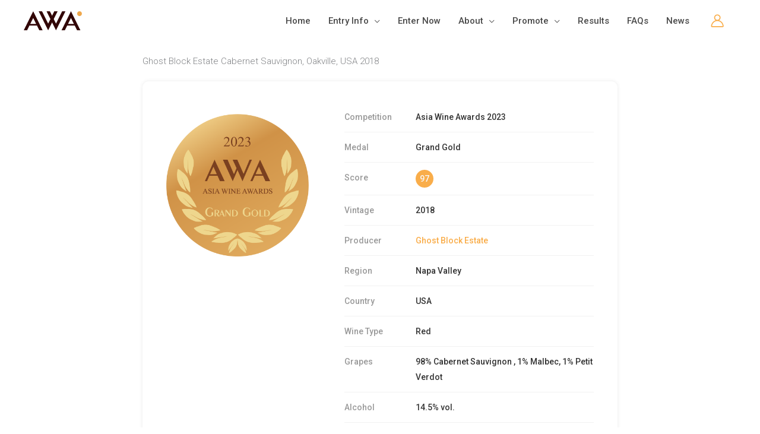

--- FILE ---
content_type: text/css
request_url: https://www.asiawineawards.org/wp-content/themes/awa/style.css?ver=1.0.1_2.1.3
body_size: 1411
content:
/**
Theme Name: AWA
Author: James
Author URI: https://
Description: ASIA WINE AWARDS
Version: 1.0.0
License: GNU General Public License v2 or later
License URI: http://www.gnu.org/licenses/gpl-2.0.html
Text Domain: awa
Template: astra
*/

@import url('../astra/style.css');
/*删除标题上方4em间隔*/
#primary {margin: 0;}
.ast-separate-container.ast-right-sidebar #primary, .ast-separate-container.ast-left-sidebar #primary, .ast-separate-container #primary, .ast-plain-container #primary {margin-top: 0;}
#primary, #secondary {padding: 0 0;}

/*增加商品标题上方3em间隔*/
.woocommerce div.product {margin-top: 3em;}

/*商品页购买按钮 */
.woocommerce div.product form.cart .button.single_add_to_cart_button {
    padding: 15px 50px; }
.woocommerce form .button.single_add_to_cart_button {
    margin-left: 0;}
/*my-account 登录框*/
@media only screen and (min-width: 768px){.woocommerce-form-login{width: 50%;}}
/*Gravity 取消表單下拉框高度限制*/
.gform_wrapper select {height: auto !important;min-height: 2.2em;}
/*上下页*/
.nav-links{text-align: center;}
.nav-links .page-numbers{padding: 6px;}
/*商品列表页面标题字体*/
.page-title {
    margin: 0.8rem 0 1.5rem;
	font-size: 2.8rem;}

/*菜单特效*/
.menu-text{position:relative;line-height: 20px;}
.menu-text:before{content:"";display:block;position:absolute;left:0;right:100%;bottom:-6px;height:2px;background-color:#f9ad4a;transition:right .3s ease-in-out}
.main-header-menu>li:hover>a .menu-text:before,.main-header-menu>li>a.current-menu-item .menu-text:before,.main-header-menu>li>a:focus .menu-text:before{right:0}
/*菜单字体*/
.ast-builder-menu-1 .menu-item > .menu-link { font-size: 1rem!important;}
.ast-hfb-header .ast-builder-menu-1 .main-header-menu .sub-menu .menu-link {font-size: 1rem!important;}

/*my-account 用户中心*/
body .woocommerce-MyAccount-navigation-link.is-active a {
    background-color: #f6f6f6;
    border-radius: 6px;
}
.woocommerce-MyAccount-navigation-link.is-active a {
    color: var(--ast-global-color-0) !important;font-weight: 500;
}
body .woocommerce-MyAccount-navigation-link {border: none !important;}
body .woocommerce-MyAccount-navigation-link a {
    display: block;
    padding: 0.8em 1em;
}
body .woocommerce-MyAccount-navigation-link a:hover{
	background-color: #f6f6f6;border-radius: 6px;
    color: var(--ast-global-color-0);font-weight: 500;
}
@media only screen and (min-width: 769px){
.woocommerce-account .woocommerce-MyAccount-navigation { width: 22%!important;}
.woocommerce-account .woocommerce-MyAccount-content { width: 72%!important;}
.woocommerce table.shop_table td.woocommerce-orders-table__cell-order-actions, .woocommerce-page table.shop_table td.woocommerce-orders-table__cell-order-actions {display: table-cell;}
}
.woocommerce table.shop_table, .woocommerce-page table.shop_table{border-left: none;border-right: none;}
.woocommerce-MyAccount-content table, .woocommerce-MyAccount-content td, .woocommerce-MyAccount-content th {border: none;}
/*我的账户、cart、checkout, shop页面标题*/
.woocommerce-page .page .entry-header, .woocommerce-products-header {
    margin: 0.8rem 0 1.5rem;
}

del {
    color: #999;
    font-size: 12px;
}
/*cart、Return to shop按钮*/
.return-to-shop {display: none;}


@media only screen and (max-width: 768px){
    .archive_top {
        text-align: center;
        min-height: 45vh !important;
    }
    .p_text{
    padding-right: 0px !important;
    padding-left: 0px !important;
    }
    .home_3rd{
        padding-left: calc(-40vw + 50%) !important;
        padding-right: calc(-40vw + 50%) !important;
    }
}


--- FILE ---
content_type: text/css
request_url: https://www.asiawineawards.org/wp-content/themes/awa/css/awards.min.css?ver=1.0.0
body_size: 1359
content:
.ast-separate-container .ast-archive-description, .ast-separate-container .ast-author-box {
    background-image: url(https://www.asiawineawards.org/wp-content/uploads/2021/09/2021091416360850.jpg);
    background-position: center center;
    background-repeat: no-repeat;
    background-size: cover;    border-radius: .5rem;
	position: relative;
}	
.background-overlay{
	height: 100%;
    width: 100%;
    top: 0;
    left: 0;
    position: absolute;
    background-color: #0A141D;
    opacity: 0.64;
    transition: background 0.3s, border-radius 0.3s, opacity 0.3s;
    border-radius: .5rem;
}
.container-word{
	margin-right: auto;
    margin-left: auto;
    position: relative;    color: #f9f9f9;
}

.title a {
    text-decoration: none !important;
}


.awards_list{margin-top:1rem;}
.table_header{
	font-size: 100%;
    font-style: inherit;
    font-weight: inherit;}	
.table_header thead {
    background-color: #fafafa;
}	
.table_header tbody {
    background-color: #ffffff;
}	
.table_header tbody:hover{
    background-color: #fafafa;
}
.medal_image{width:88px;}
	
.table_header th{text-align: left;}	
	
	@media only screen and (max-width: 768px){
.table_header .vintage, .table_header .score, .table_header .medal_image, .table_header .country, .table_header .region { display: none;}
		.awa-word h1{font-size:2rem!important;}
		.awa-word p{font-size:1.2rem!important;}		
}	

table {
    border-width: 1px 0 0 0;
}
td, th {
    padding: 8px; border-width: 0 0 1px 0;
}
table, td, th {
    border-color: #e9e9e9;;
}
	.title .meta{position:relative;}
	.title .meta:before{content:"";display:block;position:absolute;left:0;right:100%;bottom:-9px;height:2px;background-color:#00aee6;transition:right 1.3s ease-in-out}
	

.table_header tbody:hover .meta:before, .table_header tbody>a:focus .meta:before{right:0}

.table_header tbody:hover .medal_image img{transform:scale(1.2);transition:all .5s ease 0s}


	.wrapper {
    width: 800px;
    margin: 0 auto;
    clear: both;
}
	.post_header {
    position: relative;
    padding-bottom: 20px;padding-top: 20px;
}

	.award_list{display:grid;grid-template-columns:240px auto;grid-gap:60px; margin-bottom: 2.8em;}
    
	.award_list ul { margin: 0 ;}
    .award_list ul li{padding:12px 0;font-size:14px;display:grid;grid-template-columns:120px auto;}
	.award_list ul li .score{display: inline-block; border-radius: 50%; background: #f9ad4a; text-align: center;width: 30px; height: 30px;line-height: 30px;color: #f9f9f9;}
    .award_list ul li .medal a{display: inline-block;border-radius: 8px;background: #e9b94d;text-align: center;padding-left: 8px;padding-right: 8px;line-height: 28px;color: #f9f9f9;}
    .award_list ul li .gwin a{color: #D7214F;}
    .award_list figure{}
    .award_list .imgs img{margin:20px 0;max-width:240px;}
	
	.bottomBorder {
    border-bottom-width: 1px;
    border-bottom-style: solid;border-color: #F2F2F2;
}


.metaColor {
    color: #999999; font-weight: 500;
}
.textColor {
    color: #333333;font-weight: 400;
}
	
@media only screen and (min-width: 769px){
	.award_list {border: 0px solid #f9f9f9;
		box-shadow: 0 0 6px 0 rgb(50 50 50 / 10%);
		padding: 2.34em 2.67em;
		border-radius: 10px;}	
	.award_list:hover {box-shadow:0px 32px 80px -24px rgba(0,0,0,0.14);}
	}
	
@media only screen and (min-width: 900px){
	.award_list .imgs .medal{max-width: 120px;position: relative;z-index: 1;margin-left: 140px;}	
	.award_list .ycimg img{border-radius: 6px;max-width: 240px;margin: -120px 0;
    position: absolute;z-index: 0;}
	}
	
@media only screen and (max-width: 768px){	
	.award_list{display:block}
	.award_list .imgs{margin-top:50px;margin:0;text-align: center;}
	.award_list .imgs img{display:inline-block;vertical-align:top;max-height:200px}
	.award_list .ycimg{display:none !important}
	.post_header {padding-bottom: 6px;padding-top: 12px}
	.post_header, .page_header {padding-bottom: 12px;}
	.wrapper {width: 94%;}
	}